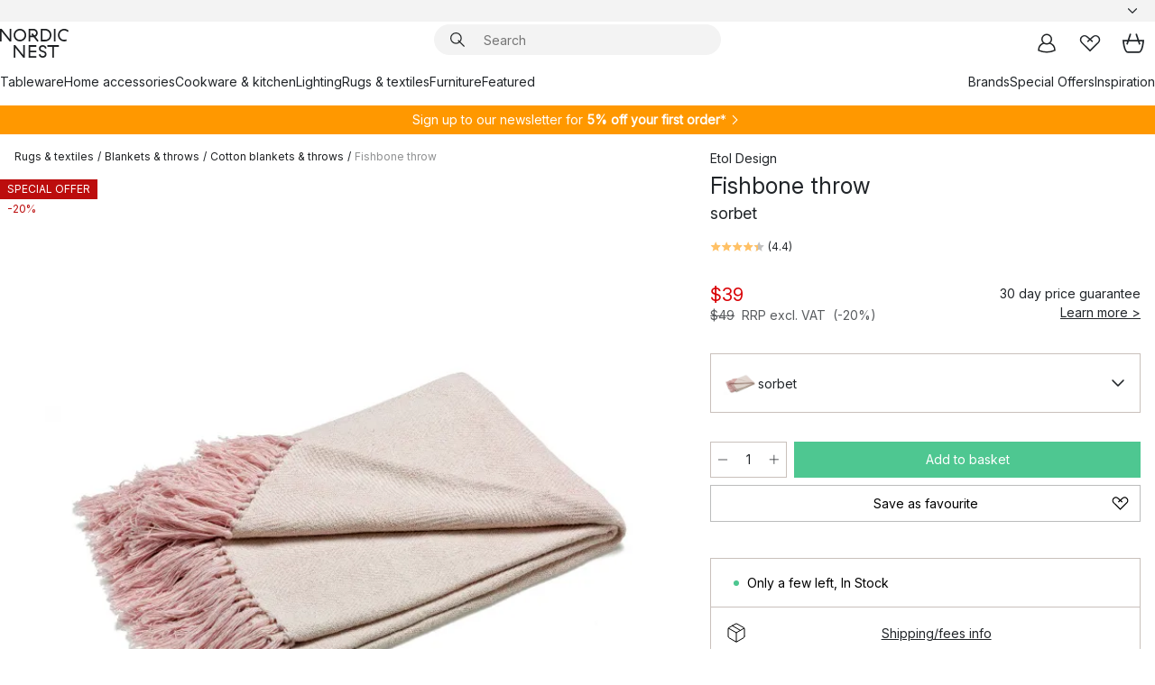

--- FILE ---
content_type: application/javascript
request_url: https://www.nordicnest.com/static/runtime.1c6cd4d0e538c820.js
body_size: 2999
content:
(()=>{"use strict";var e={},t={};function r(a){var d=t[a];if(void 0!==d)return d.exports;var c=t[a]={exports:{}};return e[a].call(c.exports,c,c.exports,r),c.exports}r.m=e,r.n=e=>{var t=e&&e.__esModule?()=>e.default:()=>e;return r.d(t,{a:t}),t},r.d=(e,t)=>{for(var a in t)r.o(t,a)&&!r.o(e,a)&&Object.defineProperty(e,a,{enumerable:!0,get:t[a]})},r.f={},r.e=e=>Promise.all(Object.keys(r.f).reduce((t,a)=>(r.f[a](e,t),t),[])),r.k=e=>""+e+".css",r.u=e=>""+e+"."+({1210:"60efc64f59d5367b",145:"299bb574d01e2926",1648:"afdc1015081f787e",1860:"405eab04c5e4bb10",1957:"3493d3b78ca82eec",2012:"eaf5f6dedb3cd0d6",2042:"c099b7f390912749",2132:"8a1f233bdeac5258",2156:"b1c6f7f99a17d306",2455:"16bf91f39d475f0d",2472:"12337a9dc5e257d1",2673:"9350eaacde369712",2775:"d5465133e8a5ad70",2834:"14aabc548a075722",2839:"83a76d35a07a2b21",2875:"65ad1b76b4536ce1",3027:"60504445b8db0928",3155:"aa0acc901a7ad822",3300:"741f6cca86ff02ca",3382:"4220c1c938f889fc",3407:"f16c3b6ecc5e7812",3724:"80e4a0b0528a3546",3744:"bd4026efa73265d9",3882:"d1fc3e4462facdf7",4045:"8c4f3e76e8717bcd",4055:"ce12f45fb7db936a",4266:"e458ac33912b0753",4400:"e9a59c84ff5048f3",4657:"fb847a35196f2e45",5053:"86b52acfa66fb4a7",5092:"267a6aa00384205e",5224:"a083ebba070c69c7",5262:"9133f14246402a97",5432:"d235e6bdc2943e46",5462:"aa37517cfa37bfb3",5698:"29b1be780843fa0c",5704:"4ea665d79cd75345",5707:"732b2ff10fb410f3",5714:"8b510ca6703eab04",5957:"63a42ec0b8890b64",6274:"50577017b0bbe9d1",6351:"fa21fe278ff2cb5b",6413:"ad6128e853977bd2",6433:"8f08974ebf61ef04",6525:"93d8784cb02fee80",683:"a357cfade2ae4e2b",7009:"0bc3ab1e97046063",7014:"20856e99250b95ec",7034:"78e6c4b842734dd5",7039:"b65f3f1ff8b482a6",7092:"2e82f32e9d903111",7096:"3b747e58c551e4e3",7210:"d26b3e5e3cdaa5cf",765:"4c8383be525fe6b7",767:"d498f49e16842668",7715:"ee72e86d9cd38674",7727:"5fb07095277b0ff7",7816:"bfbea00d0c2374b4",7906:"b1003bf63a0a9b93",8145:"7cbb86fa62b8079f",8270:"7f131686cec47d75",8434:"bf9551647025bcff",8986:"cecf69809f04770c",9055:"3326cdeb3070f4e9",9152:"7346131a29bbc0ef",9265:"769e6160ee447f0e",9366:"68cff36d6f06afa0",9371:"b8cebfd8013de79f",9403:"632f9f029934ee10",9487:"67fda52d69b4c1a0",9556:"d90a5a3a6963ef8b",9625:"498b3e0e5e9741eb",9777:"96754d310ecf2021"})[e]+".js",r.g=(()=>{if("object"==typeof globalThis)return globalThis;try{return this||Function("return this")()}catch(e){if("object"==typeof window)return window}})(),r.o=(e,t)=>Object.prototype.hasOwnProperty.call(e,t),(()=>{var e={},t="nestcom:";r.l=function(a,d,c,f){if(e[a])return void e[a].push(d);if(void 0!==c)for(var o,n,i=document.getElementsByTagName("script"),b=0;b<i.length;b++){var u=i[b];if(u.getAttribute("src")==a||u.getAttribute("data-webpack")==t+c){o=u;break}}o||(n=!0,(o=document.createElement("script")).charset="utf-8",o.timeout=120,r.nc&&o.setAttribute("nonce",r.nc),o.setAttribute("data-webpack",t+c),o.src=a),e[a]=[d];var l=function(t,r){o.onerror=o.onload=null,clearTimeout(s);var d=e[a];if(delete e[a],o.parentNode&&o.parentNode.removeChild(o),d&&d.forEach(function(e){return e(r)}),t)return t(r)},s=setTimeout(l.bind(null,void 0,{type:"timeout",target:o}),12e4);o.onerror=l.bind(null,o.onerror),o.onload=l.bind(null,o.onload),n&&document.head.appendChild(o)}})(),r.r=e=>{"undefined"!=typeof Symbol&&Symbol.toStringTag&&Object.defineProperty(e,Symbol.toStringTag,{value:"Module"}),Object.defineProperty(e,"__esModule",{value:!0})},(()=>{var e=[];r.O=(t,a,d,c)=>{if(a){c=c||0;for(var f=e.length;f>0&&e[f-1][2]>c;f--)e[f]=e[f-1];e[f]=[a,d,c];return}for(var o=1/0,f=0;f<e.length;f++){for(var[a,d,c]=e[f],n=!0,i=0;i<a.length;i++)(!1&c||o>=c)&&Object.keys(r.O).every(e=>r.O[e](a[i]))?a.splice(i--,1):(n=!1,c<o&&(o=c));if(n){e.splice(f--,1);var b=d();void 0!==b&&(t=b)}}return t}})(),r.p="/static/",r.rv=()=>"1.5.0",(()=>{var e={1889:0,9474:0},t="nestcom",a=(t,r)=>{e[r]=0},d="data-webpack-loading";a(r.m,0,"9474"),a(r.m,0,"1889"),r.f.css=(c,f,o)=>{var n=r.o(e,c)?e[c]:void 0;if(0!==n)if(n)f.push(n[2]);else if(/^(1889|9474)$/.test(c)){var i=new Promise(function(t,r){n=e[c]=[t,r]});f.push(n[2]=i);var b=r.p+r.k(c),u=Error();((e,a,c,f,o)=>{var n,i,b="chunk-"+e;if(!f){for(var u=document.getElementsByTagName("link"),l=0;l<u.length;l++){var s=u[l],p=s.getAttribute("href")||s.href;if(p&&!p.startsWith(r.p)&&(p=r.p+(p.startsWith("/")?p.slice(1):p)),"stylesheet"==s.rel&&(p&&p.startsWith(a)||s.getAttribute("data-webpack")==t+":"+b)){n=s;break}}if(!c)return}n||(i=!0,n=document.createElement("link"),r.nc&&n.setAttribute("nonce",r.nc),n.setAttribute("data-webpack",t+":"+b),o&&n.setAttribute("fetchpriority",o),n.setAttribute(d,1),n.rel="stylesheet",n.href=a);var v=(e,t)=>{if(n.onerror=n.onload=null,n.removeAttribute(d),clearTimeout(h),t&&"load"!=t.type&&n.parentNode.removeChild(n),c(t),e)return e(t)};if(n.getAttribute(d)){var h=setTimeout(v.bind(null,void 0,{type:"timeout",target:n}),12e4);n.onerror=v.bind(null,n.onerror),n.onload=v.bind(null,n.onload)}else v(void 0,{type:"load",target:n});return f&&f.getAttribute("fetchpriority")&&n.setAttribute("fetchpriority",f.getAttribute("fetchpriority")),f?document.head.insertBefore(n,f):i&&document.head.appendChild(n)})(c,b,function(t){if(r.o(e,c)&&(0!==(n=e[c])&&(e[c]=void 0),n))if("load"!==t.type){var d=t&&t.type,f=t&&t.target&&t.target.src;u.message="Loading css chunk "+c+" failed.\n("+d+": "+f+")",u.name="ChunkLoadError",u.type=d,u.request=f,n[1](u)}else a(r.m,c),n[0]()},void 0,o)}else e[c]=0}})(),(()=>{var e={3146:0};r.f.j=function(t,a){var d=r.o(e,t)?e[t]:void 0;if(0!==d)if(d)a.push(d[2]);else if(3146!=t){var c=new Promise((r,a)=>d=e[t]=[r,a]);a.push(d[2]=c);var f=r.p+r.u(t),o=Error();r.l(f,function(a){if(r.o(e,t)&&(0!==(d=e[t])&&(e[t]=void 0),d)){var c=a&&("load"===a.type?"missing":a.type),f=a&&a.target&&a.target.src;o.message="Loading chunk "+t+" failed.\n("+c+": "+f+")",o.name="ChunkLoadError",o.type=c,o.request=f,d[1](o)}},"chunk-"+t,t)}else e[t]=0},r.O.j=t=>0===e[t];var t=(t,a)=>{var d,c,[f,o,n]=a,i=0;if(f.some(t=>0!==e[t])){for(d in o)r.o(o,d)&&(r.m[d]=o[d]);if(n)var b=n(r)}for(t&&t(a);i<f.length;i++)c=f[i],r.o(e,c)&&e[c]&&e[c][0](),e[c]=0;return r.O(b)},a=self.webpackChunknestcom=self.webpackChunknestcom||[];a.forEach(t.bind(null,0)),a.push=t.bind(null,a.push.bind(a))})(),r.ruid="bundler=rspack@1.5.0"})();
//# sourceMappingURL=runtime.1c6cd4d0e538c820.js.map